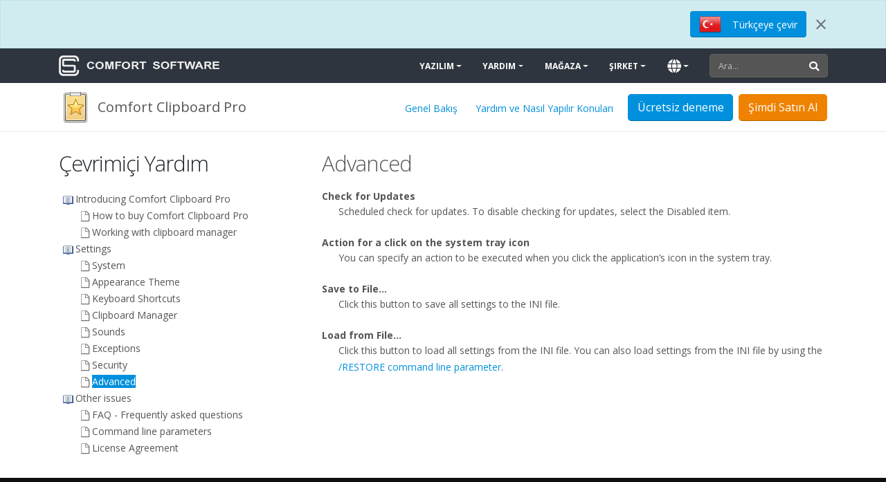

--- FILE ---
content_type: text/html; charset=UTF-8
request_url: https://www.comfortsoftware.com/tr/clipboard-manager/help-online/advancedsettings.htm
body_size: 5133
content:
<!DOCTYPE html>
<html lang="en" dir="ltr">
<head>
  <meta charset="utf-8">
  <meta name="viewport" content="width=device-width, initial-scale=1">
  
  
  <meta name="copyright" content="Copyright (c) 2006-2026 Comfort Software Group">

  <title>Advanced | Comfort Clipboard Pro | Çevrimiçi Yardım</title>

  <!-- Favicon -->
  <link rel="shortcut icon" href="/favicon.ico">
  <link rel="apple-touch-icon" sizes="180x180" href="/img/favicons/apple-touch-icon.png">
  <link rel="icon" type="image/png" sizes="16x16" href="/img/favicons/favicon-16x16.png">
  <link rel="icon" type="image/png" sizes="32x32" href="/img/favicons/favicon-32x32.png">
  <link rel="icon" type="image/png" href="/img/favicons/android-chrome-48x48.png" sizes="48x48">
  <link rel="icon" type="image/png" href="/img/favicons/android-chrome-96x96.png" sizes="96x96">
  <link rel="icon" type="image/png" href="/img/favicons/android-chrome-192x192.png" sizes="192x192">
  <link rel="manifest" href="/img/favicons/site.webmanifest">
  <link rel="mask-icon" href="/img/favicons/safari-pinned-tab.svg" color="#5bbad5">
  <meta name="msapplication-TileColor" content="#2d89ef">
  <meta name="theme-color" content="#ffffff">

  <!-- Web Fonts  -->
  <link rel="preconnect" href="https://fonts.googleapis.com">
  <link rel="preconnect" href="https://fonts.gstatic.com" crossorigin>  
  <link href="https://fonts.googleapis.com/css2?family=Open+Sans:ital,wght@0,300;0,400;0,600;0,700;0,800;1,400&display=swap" rel="stylesheet">
  
  <link rel="canonical" href="/clipboard-manager/help-online/advancedsettings.htm">

  <!-- Main CSS -->
  <link rel="stylesheet" href="/vendor/font-awesome/css/fontawesome-all.min.css">
    <link rel="stylesheet" href="/css/style.css?v=26"><style>.alternative-font {font-size: 1.4em; top: 0!important;}</style>

  <!-- Head Libs -->
  <script src="/vendor/modernizr/modernizr.min.js"></script>
  
  <!-- Noscript CSS -->
  <noscript><style>.appear-animation {opacity: 1;} .rev_slider {overflow: unset;}
   .rev_slider>ul>li {visibility: visible;}
   .owl-carousel {display: unset;}
   .owl-carousel div:not(:first-child) {display: none;}</style></noscript>

  <!-- Google tag (gtag.js) -->
  <script async src="https://www.googletagmanager.com/gtag/js?id=G-RYSEE3FQSC"></script>
  <script>
    window.dataLayer = window.dataLayer || [];
    function gtag(){dataLayer.push(arguments);}
    gtag('js', new Date());
  
    gtag('config', 'G-RYSEE3FQSC');
  </script>
</head>
<body>
<div class="body">
  <header id="header" class="header-narrow" data-plugin-options="{'stickyEnabled': true, 'stickyEnableOnBoxed': true, 'stickyEnableOnMobile': false, 'stickyStartAt': 120, 'stickySetTop': '-120px', 'stickyChangeLogo': false}">
    <div class="header-body background-color-dark">

          <div id="panel-info" class="header-row alert alert-info mb-0" style="border-radius: 0; height: 70px;" role="alert">
      <div class="container">
        <div class="header-row">
          <div class="header-column justify-content-end">
            <div class="header-row">
              <div class="pl-2 pr-1">
                <a href="https://translate.google.com/translate?sl=en&tl=tr&js=y&prev=_t&hl=tr&ie=UTF-8&u=https%3A%2F%2Fwww.comfortsoftware.com%2Ftr%2Fclipboard-manager%2Fhelp-online%2Fadvancedsettings.htm%3Fnolangheader" class="btn btn-primary" target="_blank">
                  <span class="flag flag-tr" style="margin-top: -4px;"></span>
                  <span>Türkçeye çevir</span>
                 </a>
              </div>
              <div class="pl-2">
                <button type="button" class="close" aria-label="Close" onclick="$('#panel-info').slideUp();$('#header').css('min-height', '50px');">
                  <span aria-hidden="true">&times;</span>
                </button>
              </div>
            </div>
          </div>
        </div>
      </div>
    </div>

      <div class="header-container container">
        <div class="header-row">
          <div class="header-column">
            <div class="header-row">
              <div class="header-logo">
                <a href="/tr/">
                  <img alt="Comfort Software" width="232" height="30" src="/img/logos/cs.png">
                </a>
              </div>
            </div>
          </div>
          <div class="header-column justify-content-end">
            <div class="header-row">
              <div class="header-nav header-nav-stripe">
                <div class="header-nav-main header-nav-main-square header-nav-main-effect-1 header-nav-main-sub-effect-1 header-nav-main-light">
                  <nav class="collapse">
                    <ul class="nav nav-pills" id="mainNav">
                      <li class="dropdown">
                        <a class="dropdown-item dropdown-toggle" href="#" tabIndex="-1" aria-haspopup="true" aria-expanded="false">Yazılım</a>
                        <ul class="dropdown-menu">
                          <li><a class="dropdown-item" href="/tr/on-screen-keyboard/" tabIndex="-1" data-thumb-preview="/img/previews/ckeyboard.png">
                            Comfort On-Screen Keyboard Pro
                            <span class="tip tip-dark">hot</span>
                            <em class="menu-item-desc">Ekran Klavyesi</em></a></li>
                          <li><a class="dropdown-item" href="/tr/clipboard-manager/" tabIndex="-1" data-thumb-preview="/img/previews/cclipboard.png">
                            Comfort Clipboard Pro
                            <em class="menu-item-desc">Pano yöneticisi</em></a></li>
                          <li><a class="dropdown-item" href="/tr/comfort-keys/" tabIndex="-1" data-thumb-preview="/img/previews/ckeys.png">
                            Comfort Keys Pro
                            <em class="menu-item-desc">3 in 1</em></a></li>
                        </ul>
                      </li>
                      <li class="dropdown">
                        <a class="dropdown-item dropdown-toggle" href="#" tabIndex="-1" aria-haspopup="true" aria-expanded="false">Yardım</a>
                        <ul class="dropdown-menu">
                          <li><a class="dropdown-item" href="/tr/help/" tabIndex="-1">Yardım ve Nasıl Yapılır Konuları</a></li>
                          <li><a class="dropdown-item" href="/tr/find-key/" tabIndex="-1">Ürün Anahtarını Bul</a></li>
                          <li><a class="dropdown-item" href="/tr/support/" tabIndex="-1">Destek</a></li>
                        </ul>
                      </li>
                      <li class="dropdown">
                        <a class="dropdown-item dropdown-toggle" href="#" tabIndex="-1" aria-haspopup="true" aria-expanded="false">Mağaza</a>
                        <ul class="dropdown-menu">
                          <li><a class="dropdown-item" href="/tr/store/" tabIndex="-1">Comfort Software Mağazası</a></li>
                          <li><a class="dropdown-item" href="/tr/shipping-and-refund/" tabIndex="-1">Nakliye ve İade Politikası</a></li>
                          <li><a class="dropdown-item" href="/tr/store-faq/" tabIndex="-1">Alışveriş için Yardım</a></li>
                        </ul>
                      </li>
                      <li class="dropdown">
                        <a class="dropdown-item dropdown-toggle" href="#" tabIndex="-1" aria-haspopup="true" aria-expanded="false">Şirket</a>
                        <ul class="dropdown-menu">
                          <li><a class="dropdown-item" href="/tr/about/" tabIndex="-1">Hakkımızda</a></li>
                          <li><a class="dropdown-item" href="/tr/contact/" tabIndex="-1">Bize Başvurun</a></li>
                          <li><a class="dropdown-item" href="/tr/press-room/" tabIndex="-1">Basın Odası</a></li>
                          <li><a class="dropdown-item" href="/tr/subscription/" tabIndex="-1">E-Posta Aboneliği</a></li>
                        </ul>
                      </li>
                      <li class="dropdown dropdown-mega" style="position:relative;">
                        <a class="dropdown-item dropdown-toggle" href="#" tabIndex="-1" aria-haspopup="true" aria-expanded="false"><span class="d-lg-none">Dil (Language)</span><i class="fa text-17 fa-globe d-none d-lg-block"></i></a>
                        <ul class="dropdown-menu dropdown-lang" >
                          <li><div class="dropdown-mega-content"><div class="row">
                            <div class="col-lg-6 pl-2 pr-2"><ul class="dropdown-mega-sub-nav"><li><a class='dropdown-item' href='/de/clipboard-manager/help-online/advancedsettings.htm' tabIndex='-1'>Deutsch</a></li><li><a class='dropdown-item' href='/dk/clipboard-manager/help-online/advancedsettings.htm' tabIndex='-1'>Dansk</a></li><li><a class='dropdown-item' href='/nl/clipboard-manager/help-online/advancedsettings.htm' tabIndex='-1'>Dutch</a></li><li><a class='dropdown-item' href='/clipboard-manager/help-online/advancedsettings.htm' tabIndex='-1'>English</a></li><li><a class='dropdown-item' href='/es/clipboard-manager/help-online/advancedsettings.htm' tabIndex='-1'>Español</a></li><li><a class='dropdown-item' href='/fr/clipboard-manager/help-online/advancedsettings.htm' tabIndex='-1'>Français</a></li><li><a class='dropdown-item' href='/it/clipboard-manager/help-online/advancedsettings.htm' tabIndex='-1'>Italiano</a></li><li><a class='dropdown-item' href='/hu/clipboard-manager/help-online/advancedsettings.htm' tabIndex='-1'>Magyar</a></li><li><a class='dropdown-item' href='/no/clipboard-manager/help-online/advancedsettings.htm' tabIndex='-1'>Norsk Bokmål</a></li><li><a class='dropdown-item' href='/pl/clipboard-manager/help-online/advancedsettings.htm' tabIndex='-1'>Polski</a></li><li><a class='dropdown-item' href='/br/clipboard-manager/help-online/advancedsettings.htm' tabIndex='-1'>Português</a></li></ul></div><div class="col-lg-6 pl-2 pr-2"><ul class="dropdown-mega-sub-nav"><li><a class='dropdown-item' href='/fi/clipboard-manager/help-online/advancedsettings.htm' tabIndex='-1'>Suomi</a></li><li><a class='dropdown-item' href='/se/clipboard-manager/help-online/advancedsettings.htm' tabIndex='-1'>Svenska</a></li><li><a class='dropdown-item font-weight-bold' href='/tr/clipboard-manager/help-online/advancedsettings.htm' tabIndex='-1'><i class="fa fa-check"></i> Türkçe</a></li><li><a class='dropdown-item' href='/cz/clipboard-manager/help-online/advancedsettings.htm' tabIndex='-1'>Čeština</a></li><li><a class='dropdown-item' href='/ru/clipboard-manager/help-online/advancedsettings.htm' tabIndex='-1'>Русский</a></li><li><a class='dropdown-item' href='/gr/clipboard-manager/help-online/advancedsettings.htm' tabIndex='-1'>Ελληνικά</a></li><li><a class='dropdown-item' href='/ar/clipboard-manager/help-online/advancedsettings.htm' tabIndex='-1'>العربيه</a></li><li><a class='dropdown-item' href='/kr/clipboard-manager/help-online/advancedsettings.htm' tabIndex='-1'>한국어</a></li><li><a class='dropdown-item' href='/jp/clipboard-manager/help-online/advancedsettings.htm' tabIndex='-1'>日本語</a></li><li><a class='dropdown-item' href='/cn/clipboard-manager/help-online/advancedsettings.htm' tabIndex='-1'>简体中文</a></li><li><a class='dropdown-item' href='/tw/clipboard-manager/help-online/advancedsettings.htm' tabIndex='-1'>繁體中文</a></li></ul></div>
                          </div></div></li>
                        </ul>
                      </li>
                    </ul>
                  </nav>
                </div>
                <button class="btn header-btn-collapse-nav" data-toggle="collapse" data-target=".header-nav-main nav" aria-label="Main Menu">
                  <i class="fa fa-bars"></i>
                </button>
              </div>
              <div class="header-search d-none d-lg-block">
                <form action="/tr/search/" method="get">
                  <div class="input-group">
                    <input type="search" class="form-control" name="q" id="q" placeholder="Ara...">
                    <span class="input-group-append">
                      <button class="btn btn-light" type="submit"><i class="fa fa-search"></i></button>
                    </span>
                  </div>
                </form>
              </div>
            </div>
          </div>
        </div>
      </div>
      <div class="header-row header-row-normal background-color-light">
        <div class="container container-bottom">
          <div class="header-row">
            <div class="header-column">
              <div class="header-row">
                <div class="header-logo mr-2">
                  <a href="/tr/clipboard-manager/">
                    <img alt="Pano yöneticisi Logo" width="48" height="48" src="/img/logos/cclipboard.png">
                  </a>
                </div>
                <div class="mr-4 d-none d-lg-block lead">Comfort Clipboard Pro</div>
              </div>
            </div>
            <div class="header-column justify-content-end">
              <div class="header-row">
                <ul class="nav nav-pills mt-1">
                  <li class="pill d-none d-xl-block "><a href="/tr/clipboard-manager/">Genel Bakış</a></li>
                  <li class="pill "><a href="/tr/clipboard-manager/help/">Yardım ve Nasıl Yapılır Konuları</a></li>
                </ul>
                <div class="pl-2 pr-1">
                  <a href="/download/setup-cc/" download class="btn btn-lg btn-primary">
                    <span class="d-none d-md-block">Ücretsiz deneme</span>
                    <span class="d-md-none"><i class="fa fa-download"></i></span>
                  </a>
                </div>
                <div class="pl-1">
                  <a href="/tr/store/clipboard-manager/" class="btn btn-lg btn-secondary d-none d-md-block">Şimdi Satın Al</a>
                  <a href="/tr/store/clipboard-manager/" class="btn btn-lg btn-secondary d-md-none"><i class="fa fa-shopping-cart"></i></a>
                </div>
              </div>
            </div>
          </div>
        </div>
      </div>
    </div>
  </header>

  <div role="main" class="main">
<div role="main" class="main">
  <section class="section section-top pt-0">
    <div class="container">
      <div class="row">
        <div id="toc" class="col-lg-4 pt-4 gui">
          <h2 class="pb-1">Çevrimiçi Yardım</h2>
          <!-- This block defines the styles of the TOC headings, change them as needed -->
   <style type="text/css">
       .navtitle    { font-size: 14pt; font-weight: bold; margin-bottom: 16px; }
       .navbar      { font-size: 10pt; }

       .toc>a {
         color:#555; text-decoration: none;
       }
       .toc>a:hover {
         text-decoration: underline;
       }
       a.hm-hilight {
         color: #fff!important; background: #0090dd; text-decoration: none!important;
       }

   TD.toc { padding-bottom: 2px; padding-right: 3px }
   TABLE.toc { border: 0 none; margin: 0px 0px 0px 0px; padding: 0px 0px 0px 4px; }

</style>

<table class="toc" border="0" cellpadding="0" cellspacing="0"><tr valign="top"><td class="toc" width="24" align="right"><span class="heading1"><img class="icon" src="/hm/clipboard/en/gui-book-open.png" border="0" alt=""/></span></td><td class="toc" align="left"><a href="introducing.htm" ><span id="s1" class="heading1">Introducing Comfort Clipboard Pro</span></a></td></tr></table>
<table class="toc" border="0" cellpadding="0" cellspacing="0"><tr valign="top"><td class="toc" width="48" align="right"><span class="heading2"><img class="icon" src="/hm/clipboard/en/gui-topic.png" border="0" alt=""/></span></td><td class="toc" align="left"><a href="howtobuy.htm" ><span id="s1.1" class="heading2">How to buy Comfort Clipboard Pro</span></a></td></tr></table>
<table class="toc" border="0" cellpadding="0" cellspacing="0"><tr valign="top"><td class="toc" width="48" align="right"><span class="heading2"><img class="icon" src="/hm/clipboard/en/gui-topic.png" border="0" alt=""/></span></td><td class="toc" align="left"><a href="clipboardmanager.htm" ><span id="s1.2" class="heading2">Working with clipboard manager</span></a></td></tr></table>
<table class="toc" border="0" cellpadding="0" cellspacing="0"><tr valign="top"><td class="toc" width="24" align="right"><span class="heading1"><img class="icon" src="/hm/clipboard/en/gui-book-open.png" border="0" alt=""/></span></td><td class="toc" align="left"><a href="settings.htm" ><span id="s2" class="heading1">Settings</span></a></td></tr></table>
<table class="toc" border="0" cellpadding="0" cellspacing="0"><tr valign="top"><td class="toc" width="48" align="right"><span class="heading2"><img class="icon" src="/hm/clipboard/en/gui-topic.png" border="0" alt=""/></span></td><td class="toc" align="left"><a href="system.htm" ><span id="s2.1" class="heading2">System</span></a></td></tr></table>
<table class="toc" border="0" cellpadding="0" cellspacing="0"><tr valign="top"><td class="toc" width="48" align="right"><span class="heading2"><img class="icon" src="/hm/clipboard/en/gui-topic.png" border="0" alt=""/></span></td><td class="toc" align="left"><a href="appearancetheme.htm" ><span id="s2.2" class="heading2">Appearance Theme</span></a></td></tr></table>
<table class="toc" border="0" cellpadding="0" cellspacing="0"><tr valign="top"><td class="toc" width="48" align="right"><span class="heading2"><img class="icon" src="/hm/clipboard/en/gui-topic.png" border="0" alt=""/></span></td><td class="toc" align="left"><a href="actionssets.htm" ><span id="s2.3" class="heading2">Keyboard Shortcuts</span></a></td></tr></table>
<table class="toc" border="0" cellpadding="0" cellspacing="0"><tr valign="top"><td class="toc" width="48" align="right"><span class="heading2"><img class="icon" src="/hm/clipboard/en/gui-topic.png" border="0" alt=""/></span></td><td class="toc" align="left"><a href="clipboardmanagersettings.htm" ><span id="s2.4" class="heading2">Clipboard Manager</span></a></td></tr></table>
<table class="toc" border="0" cellpadding="0" cellspacing="0"><tr valign="top"><td class="toc" width="48" align="right"><span class="heading2"><img class="icon" src="/hm/clipboard/en/gui-topic.png" border="0" alt=""/></span></td><td class="toc" align="left"><a href="sound.htm" ><span id="s2.5" class="heading2">Sounds</span></a></td></tr></table>
<table class="toc" border="0" cellpadding="0" cellspacing="0"><tr valign="top"><td class="toc" width="48" align="right"><span class="heading2"><img class="icon" src="/hm/clipboard/en/gui-topic.png" border="0" alt=""/></span></td><td class="toc" align="left"><a href="exceptions.htm" ><span id="s2.6" class="heading2">Exceptions</span></a></td></tr></table>
<table class="toc" border="0" cellpadding="0" cellspacing="0"><tr valign="top"><td class="toc" width="48" align="right"><span class="heading2"><img class="icon" src="/hm/clipboard/en/gui-topic.png" border="0" alt=""/></span></td><td class="toc" align="left"><a href="securitysettings.htm" ><span id="s2.7" class="heading2">Security</span></a></td></tr></table>
<table class="toc" border="0" cellpadding="0" cellspacing="0"><tr valign="top"><td class="toc" width="48" align="right"><span class="heading2"><img class="icon" src="/hm/clipboard/en/gui-topic.png" border="0" alt=""/></span></td><td class="toc" align="left"><a href="advancedsettings.htm" class="hm-hilight" ><span id="s2.8" class="heading2">Advanced</span></a></td></tr></table>
<table class="toc" border="0" cellpadding="0" cellspacing="0"><tr valign="top"><td class="toc" width="24" align="right"><span class="heading1"><img class="icon" src="/hm/clipboard/en/gui-book-open.png" border="0" alt=""/></span></td><td class="toc" align="left"><a href="otherissues.htm" ><span id="s3" class="heading1">Other issues</span></a></td></tr></table>
<table class="toc" border="0" cellpadding="0" cellspacing="0"><tr valign="top"><td class="toc" width="48" align="right"><span class="heading2"><img class="icon" src="/hm/clipboard/en/gui-topic.png" border="0" alt=""/></span></td><td class="toc" align="left"><a href="faq.htm" ><span id="s3.1" class="heading2">FAQ - Frequently asked questions</span></a></td></tr></table>
<table class="toc" border="0" cellpadding="0" cellspacing="0"><tr valign="top"><td class="toc" width="48" align="right"><span class="heading2"><img class="icon" src="/hm/clipboard/en/gui-topic.png" border="0" alt=""/></span></td><td class="toc" align="left"><a href="commandlineswitches.htm" ><span id="s3.2" class="heading2">Command line parameters</span></a></td></tr></table>
<table class="toc" border="0" cellpadding="0" cellspacing="0"><tr valign="top"><td class="toc" width="48" align="right"><span class="heading2"><img class="icon" src="/hm/clipboard/en/gui-topic.png" border="0" alt=""/></span></td><td class="toc" align="left"><a href="licenseagreement.htm" ><span id="s3.3" class="heading2">License Agreement</span></a></td></tr></table>



        </div>
        <div id="content" class="col-lg-8 pt-4 gui">
          
<h2><p class="p_Heading1"><span >Advanced</span></p>
</h2>


<p style="line-height: 1.50;"><span style="font-weight: bold;">Check for Updates</span></p>
<p style="margin: 0px 0px 0px 24px;">Scheduled check for updates. To disable checking for updates, select the Disabled item.</p>
<br>
<p style="line-height: 1.50;"><span style="font-weight: bold;">Action for a click on the system tray icon</span></p>
<p style="margin: 0px 0px 0px 24px;">You can specify an action to be executed when you click the application’s icon in the system tray.</p>
<br>
<p style="line-height: 1.50;"><span style="font-weight: bold;">Save to File...</span></p>
<p style="margin: 0px 0px 0px 24px;">Click this button to save all settings to the INI file.</p>
<br>
<p style="line-height: 1.50;"><span style="font-weight: bold;">Load from File...</span></p>
<p style="margin: 0px 0px 0px 24px;">Click this button to load all settings from the INI file. You can also load settings from the INI file by using the <a href="commandlineswitches.htm">/RESTORE command line parameter</a>.</p>
<br>



        </div>
      </div>
    </div>
  </section>
</div>
  </div>

  <footer class="mt-0" id="footer">
    <div class="container">
      <div class="row">
        <div class="col-lg-12">
          <div class="row">
            <div class="col-lg-4">
              <h5>Yazılım</h5>
              <ul class="list list-icons list-icons-sm">
                <li><i class="fa fa-caret-right"></i> <a href="/tr/on-screen-keyboard/">Ekran Klavyesi</a></li>
                <li><i class="fa fa-caret-right"></i> <a href="/tr/clipboard-manager/">Pano yöneticisi</a></li>
                <li><i class="fa fa-caret-right"></i> <a href="/tr/comfort-keys/">Comfort Keys Pro</a></li>
                <li><i class="fa fa-caret-right"></i> <a href="/tr/other-products/">Diğer eski ürünler</a></li>
              </ul>
            </div>
            <div class="col-lg-4">
              <h5>Yardım</h5>
              <ul class="list list-icons list-icons-sm">
                <li><i class="fa fa-caret-right"></i> <a href="/tr/find-key/">Ürün Anahtarını Bul</a></li>
                <li><i class="fa fa-caret-right"></i> <a href="/tr/help/">Yardım ve Nasıl Yapılır Konuları</a></li>
                <li><i class="fa fa-caret-right"></i> <a href="/tr/support/">Destek</a></li>
                <li><i class="fa fa-caret-right"></i> <a href="/tr/store-faq/">Alışveriş için Yardım</a></li>
              </ul>
            </div>
            <div class="col-lg-4">
              <h5>Kaynaklar</h5>
              <ul class="list list-icons list-icons-sm">
                <li><i class="fa fa-caret-right"></i> <a href="/tr/downloads/">İndirilenler</a></li>
                <li><i class="fa fa-caret-right"></i> <a href="/tr/store/">Satın Al</a></li>
                <li><i class="fa fa-caret-right"></i> <a href="/tr/about/">Hakkımızda</a></li>
                <li><i class="fa fa-caret-right"></i> <a href="/tr/sitemap/">Site Haritası</a></li>
              </ul>
            </div>
          </div>
        </div>
      </div>
    </div>
    <div class="footer-copyright">
      <div class="container">
        <div class="row">
          <div class="col-lg-5">
            <p>&copy; 2006 &ndash; 2026, <a href="https://www.comfortsoftware.com/">Comfort Software Group</a>, Tüm Hakları Saklıdır.</p>
          </div>
          <div class="col-lg-7">
            <nav id="sub-menu">
              <ul>
                <li><a href="/tr/locale/?url=clipboard-manager%2Fhelp-online%2Fadvancedsettings.htm"><i class="fa fa-globe"></i> Türkçe (Turkish)</a></li>
                <li><a href="/tr/privacy/">Gizlilik</a></li>
                <li><a href="/tr/terms-of-use/">Kullanım koşulları</a></li>
                <li><a href="/tr/contact/">Başvuru</a></li>
              </ul>
            </nav>
          </div>
        </div>
      </div>
    </div>
  </footer>
</div>

<!-- Vendor -->
<script src="/js/vendor.js?v=1"></script>


<!-- Theme Base, Components and Settings -->
<script src="/js/main.js?v=8"></script>

</body>
</html>